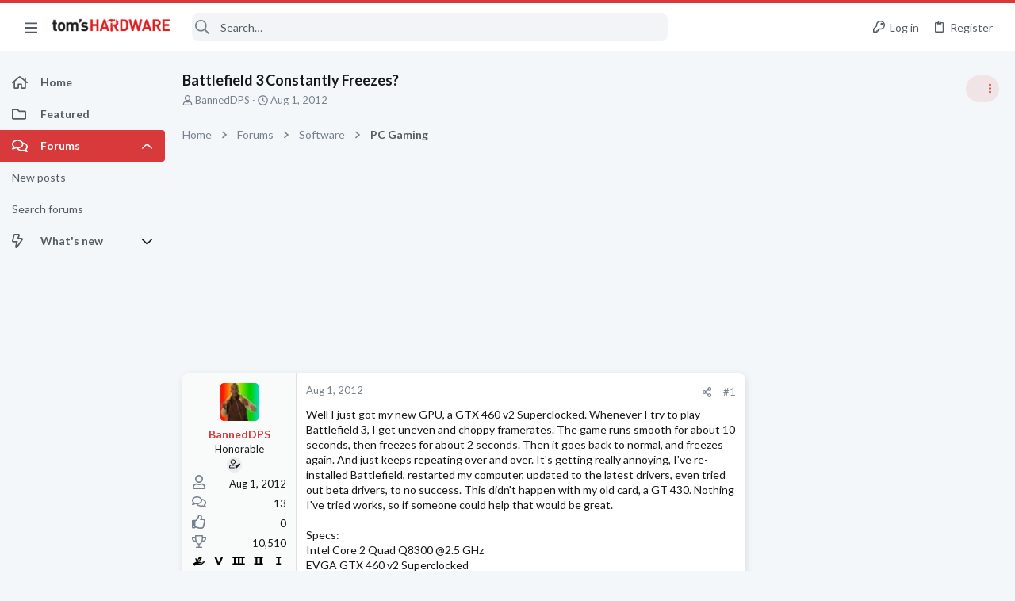

--- FILE ---
content_type: image/svg+xml
request_url: https://forums.tomshardware.com/styles/fa/regular/folder.svg?v=5.15.3
body_size: 314
content:
<svg xmlns="http://www.w3.org/2000/svg" viewBox="0 0 512 512"><!-- Font Awesome Pro 5.15.3 by @fontawesome - https://fontawesome.com License - https://fontawesome.com/license (Commercial License) --><path d="M464 128H272l-54.63-54.63c-6-6-14.14-9.37-22.63-9.37H48C21.49 64 0 85.49 0 112v288c0 26.51 21.49 48 48 48h416c26.51 0 48-21.49 48-48V176c0-26.51-21.49-48-48-48zm0 272H48V112h140.12l54.63 54.63c6 6 14.14 9.37 22.63 9.37H464v224z"/></svg>